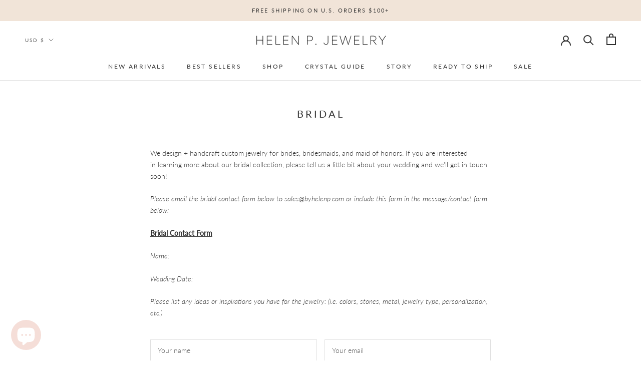

--- FILE ---
content_type: text/javascript
request_url: https://byhelenp.com/cdn/shop/t/14/assets/custom.js?v=183944157590872491501610133588
body_size: -652
content:
//# sourceMappingURL=/cdn/shop/t/14/assets/custom.js.map?v=183944157590872491501610133588
